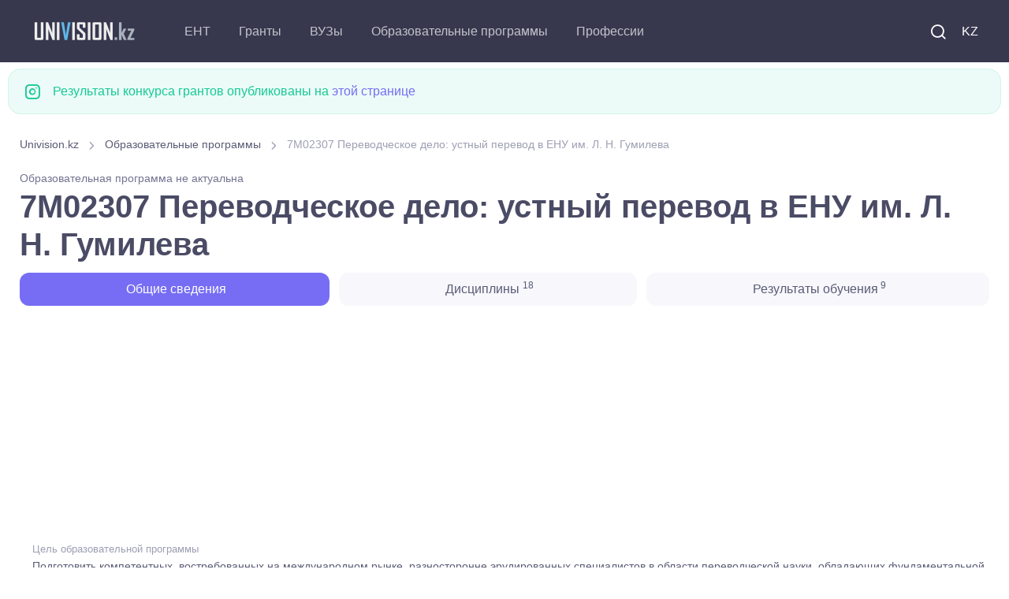

--- FILE ---
content_type: text/html; charset=UTF-8
request_url: https://univision.kz/edu-program/113.html
body_size: 11340
content:

<!DOCTYPE html>
<html lang="ru">
    <head>
        <meta charset="UTF-8">
<title>7M02307 Переводческое дело: устный перевод в ЕНУ им. Л. Н. Гумилева</title>



<meta property="site_name" content="Univision.kz - всё об образовании в Казахстане.">
<meta property="og:type" content="article">
<meta property="og:url" content="//univision.kz/edu-program/113.html">
<meta property="og:locale" content="UTF-8">
<meta property="og:image" content="//univision.kz/images/logo_900.jpg">
<meta property="og:image:width" content="900">
<meta property="og:image:height" content="469">
<meta name="metatitle" content="Образовательная программа 7M02307 Переводческое дело: устный перевод в ЕНУ им. Л. Н. Гумилева">
<meta property="og:title" content="Образовательная программа 7M02307 Переводческое дело: устный перевод в ЕНУ им. Л. Н. Гумилева">
<meta name="description" content="7M02307 Переводческое дело: устный перевод в ЕНУ им. Л. Н. Гумилева Подготовить компетентных, востребованных на международном рынке, разносторонне эрудированных специалистов в области перево">
<meta property="og:description" content="7M02307 Переводческое дело: устный перевод в ЕНУ им. Л. Н. Гумилева Подготовить компетентных, востребованных на международном рынке, разносторонне эрудированных специалистов в области перево">
<meta name="keywords" content="научно, 7M02307, теоретико, информационных, современных, использованием, деятельности, управленческой, организационно, педагогической, исследовательской, самостоятельной, навыками, владеющих, базой, методологической, фундаментальной, Переводческое, международном, устный">
<meta name="robots" content="noindex">
<meta name="csrf-param" content="_csrf-frontend">
<meta name="csrf-token" content="H_1FuoRhpzs5FFSDQHgSIx6jFagJ22HvvrY7wyIlzPcoyg7j_TvEbGBLIdwDGkZWWc1kz2jvM6fohnb0S0n9ug==">

<link href="/css/theme.min.css?v=5.0.0.6" rel="stylesheet">
<link rel="preconnect" href="https://googleads.g.doubleclick.net/" crossorigin="anonymous">
<link rel="preconnect" href="https://tpc.googlesyndication.com/" crossorigin="anonymous">
<link rel="preconnect" href="https://sync.gonet-ads.com/" crossorigin="anonymous">
<link rel="preconnect" href="https://pagead2.googlesyndication.com" crossorigin="anonymous">
<link rel="preconnect" href="https://analytics.google.com" crossorigin="anonymous">


<!--<link rel="preload" href="https://fonts.googleapis.com/css?family=Inter:300,400,500,600,700&display=swap" crossorigin>-->
<link rel="preload" as="font" type="font/woff2" href="/fonts/roboto_v48.woff2" crossorigin>
<link as="font" type="font/ttf" href="/fonts/around-icons.ttf?enmnv5" crossorigin>
<link as="font" type="font/woff2" href="/fonts/around-icons.woff?enmnv5" crossorigin>

<!-- Google Tag Manager -->
<script>(function(w,d,s,l,i){w[l]=w[l]||[];w[l].push({'gtm.start':
            new Date().getTime(),event:'gtm.js'});var f=d.getElementsByTagName(s)[0],
        j=d.createElement(s),dl=l!='dataLayer'?'&l='+l:'';j.async=true;j.src=
        'https://www.googletagmanager.com/gtm.js?id='+i+dl;f.parentNode.insertBefore(j,f);
    })(window,document,'script','dataLayer','GTM-T322RCS7');</script>
<!-- End Google Tag Manager -->


<script async src="https://pagead2.googlesyndication.com/pagead/js/adsbygoogle.js?client=ca-pub-9377563280433154" crossorigin="anonymous"></script>

<meta name="viewport" content="width=device-width, initial-scale=1, shrink-to-fit=no">
<meta name="theme-color" content="#252c3a"/>
<meta name="msapplication-TileColor" content="#252c3a">
<link rel="shortcut icon" href="/images/favicon.png">
<link rel="apple-touch-icon" sizes="180x180" href="/images/apple-touch-icon.png">
<link rel="icon" type="image/png" sizes="32x32" href="/images/favicon-32x32.png">
<link rel="icon" type="image/png" sizes="16x16" href="/images/favicon-16x16.png">
<link rel="manifest" href="/site.webmanifest">
<meta name="application-name" content="UniVision.kz"/>
<meta name="google-site-verification" content="2iJ_hfCit4o59rhvV0MPVwzlPr6kMhLMDlJJrDitzdY" />

<meta name="yandex-verification" content="424441a278013f61" />
<link href="//univision.kz/edu-program/113.html" rel="alternate" hreflang="ru">
<link href="//univision.kz/kk/edu-program/113.html" rel="alternate" hreflang="kk">

<!-- 1769188238-->
<!--<script charset="UTF-8" src="//web.webpushs.com/js/push/b25f3b95076bb205e7929cbc2bd6a300_1.js" async></script>-->
    </head>
    <body aria-hidden="false">
    <!-- Google Tag Manager (noscript) -->
    <noscript><iframe src="https://www.googletagmanager.com/ns.html?id=GTM-T322RCS7"
                      height="0" width="0" style="display:none;visibility:hidden"></iframe></noscript>
    <!-- End Google Tag Manager (noscript) -->
                <!-- Page loading spinner-->

<!--        <div class="page-loading active">-->
<!--            <div class="page-loading-inner">-->
<!--                <div class="page-spinner"></div><span>Loading...</span>-->
<!--            </div>-->
<!--        </div>-->


        <main class="page-wrapper" style="height: auto !important;">
            

<header class="header navbar navbar-expand-lg navbar-dark bg-dark navbar-sticky" data-scroll-header="" data-fixed-element="">
    <div class="container px-0 px-xl-3">

        <a class="navbar-brand flex-shrink-0 order-lg-1 mx-auto ms-lg-0 pe-lg-2 me-lg-4" href="https://univision.kz/">
            <img class="d-none d-lg-block" src="/images/logo_dark.png" alt="" width="153" height="55">
            <img class="d-lg-none" src="/images/logo_dark.png" alt="" width="153" height="55">
        </a>
        <div class="d-flex align-items-center order-lg-3">

            <div class="navbar-tool"><a class="navbar-tool-icon-box me-2" href="/search/"><i class="ai-search"></i></a></div>

            <div class="navbar-tool">
<!--                <a class="navbar-tool-icon-box" href="#"><i class="ai-shopping-cart"></i><span class="navbar-tool-badge">3</span></a>-->
                                <a class="navbar-tool me-2" href="/kk/edu-program/113.html" style="text-transform: uppercase;">KZ</a>            </div>

            <button class="navbar-toggler" type="button" data-bs-toggle="collapse" data-bs-target="#navbarCollapse"><span class="navbar-toggler-icon"></span></button>
        </div>

        <div class="navbar-collapse order-lg-2 collapse" id="navbarCollapse" style="">
            <ul class="navbar-nav me-auto">
                <li class="nav-item dropdown">
                                        <a class="nav-link dropdown-toggle" href="#" data-bs-toggle="dropdown">ЕНТ</a>
                    <ul class="dropdown-menu">
                        <li><a class="dropdown-item" href="//univision.kz/faq/ent.html">Часто задаваемые вопросы</a></li>
                        <li><a class="dropdown-item" href="//univision.kz/ent/">Новости ЕНТ</a></li>
                        <li><a class="dropdown-item" href="//univision.kz/edu-program/group/subject/">Профильные предметы на ЕНТ</a></li>
                    </ul>
                </li>
                <li class="nav-item dropdown">
                                        <a class="nav-link dropdown-toggle" href="#" data-bs-toggle="dropdown">Гранты</a>
                    <ul class="dropdown-menu">
                        <a class="dropdown-item" href="//univision.kz/faq/granty.html">Часто задаваемые вопросы</a>                        <li><a class="dropdown-item" href="//univision.kz/granty/granty-2025/">Гранты <b>2025</b></a></li>
                        <li><a class="dropdown-item" href="//univision.kz/granty/">Образовательные гранты</a></li>
                        <li><a class="dropdown-item" href="//univision.kz/grant/passing.html">Проходные баллы на грант</a></li>
                        <li><a class="dropdown-item" href="//univision.kz/grant/count">Количество грантов</a></li>
                        <!--<li><a class="dropdown-item" href="//univision.kz/min-ball-2021.html">min_ball_ovpo</a></li>-->
                        <li><a class="dropdown-item" href="https://result.univision.kz/">Результаты <b>2025</b></a></li>
                    </ul>
                </li>

                <li class="nav-item dropdown">
                    <a class="nav-link dropdown-toggle" href="//univision.kz/univ/" data-bs-toggle="dropdown">ВУЗы</a>
                    <ul class="dropdown-menu">
                        <li><a class="dropdown-item" href="//univision.kz/univ/area/">По региону</a></li>
                        <li><a class="dropdown-item" href="//univision.kz/univ/rating/">По рейтингу</a></li>
                        <!--<li></li>-->
                        <!--<li></li>-->
                        <li><a class="dropdown-item" href="//univision.kz/univ/price.html">Стоимость обучения</a></li>
                        <li><a class="dropdown-item" href="//univision.kz/univ/code.html">По коду</a></li>
                    </ul>
                </li>
                <li class="nav-item dropdown">
                    <a class="nav-link dropdown-toggle" href="//univision.kz/edu-program/" data-bs-toggle="dropdown">Образовательные программы</a>                    <ul class="dropdown-menu">
                        <li><a class="dropdown-item" href="//univision.kz/edu-program/search.html">Подбор образовательной программы</a></li>
                        <li><a class="dropdown-item" href="//univision.kz/edu-program/group/subject/">По предмету на ЕНТ</a></li>
                        <li class="dropdown">
                            <a class="dropdown-item dropdown-toggle" href="//univision.kz/edu-program/group/" data-bs-toggle="dropdown">Группы образовательных программ</a>                            <ul class="dropdown-menu">
                                <li class="dropdown-item"><a class="dropdown-item" href="//univision.kz/edu-program/group/degree/bachelor.html">Бакалавриат</a></li>
                                <li class="dropdown-item"><a class="dropdown-item" href="//univision.kz/edu-program/group/degree/master.html">Магистратура</a></li>
                                <li class="dropdown-item"><a class="dropdown-item" href="//univision.kz/edu-program/group/degree/doctor.html">Докторантура</a></li>
                                <li class="dropdown-item"><a class="dropdown-item" href="//univision.kz/edu-program/group/degree/resident.html">Резидентура</a></li>
                                <li class="dropdown-item"><a class="dropdown-item" href="//univision.kz/edu-program/group/degree/spec.html">Специалитет</a></li>
                                <li class="dropdown-item"><a class="dropdown-item" href="//univision.kz/edu-program/group/degree/intern.html">Интернатура</a></li>
                            </ul>
                        </li>
                        <li><a class="dropdown-item" href="//univision.kz/edu-program/area/">Области образования</a></li>
                        <li><a class="dropdown-item" href="//univision.kz/edu-program/direction/">Направления подготовки</a></li>
                        <li class="dropdown">
                            <a class="dropdown-item dropdown-toggle" href="//univision.kz/prof/" data-bs-toggle="dropdown">Специальности</a>
                            <ul class="dropdown-menu">
                                <li><a class="dropdown-item" href="//univision.kz/prof/degree/bachelor.html">Бакалавриат</a></li>
                                <li><a class="dropdown-item" href="//univision.kz/prof/degree/master.html">Магистратура</a></li>
                                <li><a class="dropdown-item" href="//univision.kz/prof/degree/doctor.html">Докторантура</a></li>
                            </ul>
                        </li>

                    </ul>
                </li>
                <li class="nav-item dropdown">
                    <a class="nav-link dropdown-toggle" href="//univision.kz/profession/" data-bs-toggle="dropdown">Профессии</a>                    <ul class="dropdown-menu">
                        <li><a class="dropdown-item" href="//univision.kz/profession/degree/bachelor.html">Бакалавриат</a></li>
                        <li><a class="dropdown-item" href="//univision.kz/profession/degree/master.html">Магистратура</a></li>
                        <li><a class="dropdown-item" href="//univision.kz/profession/degree/resident.html">Резидентура</a></li>
                        <li><a class="dropdown-item" href="//univision.kz/profession/degree/doctor.html">Докторантура</a></li>
                        <li><a class="dropdown-item" href="//univision.kz/profession/degree/spec.html">Специалитет</a></li>
                    </ul>
                </li>
            </ul>
        </div>



    </div>
</header>


            <div class="container pb-4 pt-2 mb-2 mb-sm-0 pb-sm-5">
                <div class="row">
                
                <div class="alert d-flex alert-success" role="alert">
                    <i class="ai-instagram fs-xl me-3"></i>
                    <div>Результаты конкурса грантов опубликованы на <a href="https://result.univision.kz/">этой странице</a></div>
                </div>


                

<div class="col-md-12">
    <div class="col-md-12">
    <nav aria-label="breadcrumb" style="display:block">
        <ol class="py-1 my-2 breadcrumb" style=""><li class="breadcrumb-item" style=''><a href="/">Univision.kz</a></li>
 <li class="breadcrumb-item" style=''><a href="/edu-program/">Образовательные программы</a></li>
 <li class="breadcrumb-item active">7M02307 Переводческое дело: устный перевод в ЕНУ им. Л. Н. Гумилева</li>
</ol>    </nav>
</div>
</div>
<div class="col-md-12">
    <small class="text-dangermeta-link fs-sm mb-2">Образовательная программа не актуальна</small>

<h1 class="block-title">
    7M02307 Переводческое дело: устный перевод в ЕНУ им. Л. Н. Гумилева</h1>

<!-- Nav tabs -->
<ul class="nav nav-pills nav-fill" role="tablist">
    <li class="nav-item pb-2">
        <a class="nav-link active" href="#info">
            <i class="fe-icon-info"></i>&nbsp;Общие сведения        </a>
    </li>
            <li class="nav-item pb-2">
            <a class="nav-link" href="#disciplines">
                <i class="fe-icon-book-open"></i>&nbsp;Дисциплины                <sup> 18</sup>
            </a>
        </li>
                    <li class="nav-item pb-2">
            <a class="nav-link" href="#learnings">
                <i class="fe-icon-thumbs-up"></i>&nbsp;Результаты обучения<sup> 9</sup>
            </a>
        </li>
        </ul>
</div>
<div class="col-md-12">
<div class="univ_info_ads">
    <!-- ep_head_media -->
            <ins class="adsbygoogle"
             style="display:block"
             data-ad-client="ca-pub-9377563280433154"
             data-ad-slot="8634113070"
             data-ad-format="auto"
             data-full-width-responsive="true"></ins>
    <script>
        (adsbygoogle = window.adsbygoogle || []).push({});
    </script>
    </div>
</div>
<div class="col-md-12">
<div class="tab-content" id="info">
    
<ul class="list-unstyled mb-0">
    <li class="d-flex pt-2 pb-3 border-bottom">
        <div class="ps-3">
            <span class="fs-ms text-muted">Цель образовательной программы</span>
            <span class="d-block nav-link-style fs-sm">Подготовить компетентных, востребованных на международном рынке, разносторонне эрудированных специалистов в области переводческой науки, обладающих фундаментальной теоретико-методологической базой, владеющих навыками самостоятельной научно-исследовательской, научно-педагогической, организационно-управленческой деятельности с использованием современных информационных технологий</span>
        </div>
    </li>
    <li class="d-flex pt-2 pb-3 border-bottom">
        <div class="ps-3">
            <span class="fs-ms text-muted">Академическая степень</span>
            <span class="d-block nav-link-style fs-sm">Магистратура</span>
        </div>
    </li>
    <li class="d-flex pt-2 pb-3 border-bottom">
        <div class="ps-3">
            <span class="fs-ms text-muted">Языки обучения</span>
            <span class="d-block nav-link-style fs-sm">Русский, Казахский, Английский</span>
        </div>
    </li>
    <li class="d-flex pt-2 pb-3 border-bottom">
        <div class="ps-3">
            <span class="fs-ms text-muted">Название ВУЗа</span>
            <a class="d-block nav-link-style fs-sm" href="/univ/23-evraziyskiy-natsionalnyy-universitet-im-l-n-gumileva/">Евразийский национальный университет имени Л.Н.Гумилева</a>        </div>
    </li>
    <li class="d-flex pt-2 pb-3 border-bottom">
        <div class="ps-3">
            <span class="fs-ms text-muted">Срок обучения</span>
            <span class="d-block nav-link-style fs-sm">
                        2 года                    </span>
        </div>
    </li>
    <li class="d-flex pt-2 pb-3 border-bottom">
        <div class="ps-3">
            <span class="fs-ms text-muted">Объем кредитов</span>
            <span class="d-block nav-link-style fs-sm">120</span>
        </div>
    </li>
    <li class="d-flex pt-2 pb-3 border-bottom">
        <div class="ps-3">
            <span class="fs-ms text-muted">Группа образовательных программ</span>
            <a class="d-block nav-link-style fs-sm" href="/edu-program/group/M056-perevodcheskoe-delo-sinhronnyy-perevod.html">M056 Переводческое дело, синхронный перевод</a>        </div>
    </li>
        <li class="d-flex pt-2 pb-3 border-bottom">
        <div class="ps-3">
            <span class="fs-ms text-muted">Область образования</span>
            <a class="d-block nav-link-style fs-sm" href="/edu-program/area/7M02-iskusstvo-i-gumanitarnye-nauki.html">7M02 Искусство и гуманитарные науки</a>        </div>
    </li>
    <li class="d-flex pt-2 pb-3 border-bottom">
        <div class="ps-3">
            <span class="fs-ms text-muted">Направление подготовки</span>
            <a class="d-block nav-link-style fs-sm" href="/edu-program/direction/7M023-yazyki-i-literatura.html">7M023 Языки и литература</a>        </div>
    </li>
</ul>

            <div class="mb-4" id="disciplines">
        <div class="col-md-12">
<div class="univ_info_ads">
            <!-- ep_1_media -->
        <ins class="adsbygoogle"
             style="display:block"
             data-ad-client="ca-pub-9377563280433154"
             data-ad-slot="8665092846"
             data-ad-format="auto"
             data-full-width-responsive="true"></ins>
        <script>
            (adsbygoogle = window.adsbygoogle || []).push({});
        </script>
    </div>
</div>
        <h2 class="h3 pt-2">Дисциплины</h2>
        

<ul class="list-group">
            <li class="list-group-item flex-column align-items-start">
            <div class="d-flex flex-wrap w-100 justify-content-between">
                <h6>Современная лингвистика Modern linguistics</h6>
            </div>
            <p class="text-md text-body">Данный курс предполагает изучение актуальных проблем прикладной лингвистики перевода в плане общей теории языка, его семантики, лексикологии, стилистики, нормативности, что должно помочь переводчику в плане выработки для него нормативных рекомендаций.</p>
            <small class="text-muted text-sm">
                Год обучения - 1<br/>                Семестр - 1<br/>                Кредитов - 6<br/>            </small>
        </li>

            <li class="list-group-item flex-column align-items-start">
            <div class="d-flex flex-wrap w-100 justify-content-between">
                <h6>Последовательный перевод без записи (уровень С1)</h6>
            </div>
            <p class="text-md text-body">Данный курс предполагает развитие навыков устного последовательного перевода без записи с английского языка на русский и с русского языка на английский язык текстов официальных речей, интервью, докладов, выступлений общественно-политической, социально-экономической и общекультурной направленности с учетом орфографической, орфоэпической, лексической и грамматической нормы исходного языка и языка перевода</p>
            <small class="text-muted text-sm">
                Год обучения - 1<br/>                Семестр - 1<br/>                Кредитов - 7<br/>            </small>
        </li>

            <li class="list-group-item flex-column align-items-start">
            <div class="d-flex flex-wrap w-100 justify-content-between">
                <h6>Последовательный перевод и УПС (уровень С1)</h6>
            </div>
            <p class="text-md text-body">Данный курс предполагает развитие навыков устного последовательного перевода с элементами УПС (универсальной переводческой скорописи) с английского языка на русский и с русского языка на английский язык текстов официальных речей, интервью, докладов, выступлений общественно-политической, социально-экономической и общекультурной направленности с учетом орфографической, орфоэпической, лексической и грамматической нормы исходного языка и языка перевода</p>
            <small class="text-muted text-sm">
                Год обучения - 1<br/>                Семестр - 1<br/>                Кредитов - 7<br/>            </small>
        </li>

            <li class="list-group-item flex-column align-items-start">
            <div class="d-flex flex-wrap w-100 justify-content-between">
                <h6>Академическое письмо современного переводчика</h6>
            </div>
            <p class="text-md text-body">Курс дает целостное представление, как о самостоятельной научной отрасли со своей теоретической базой, методологией, концептуальным аппаратом, терминосистемой, имеющей важное значение для будущих магистров в области переводческого дела. Данный курс предполагает обучение методам и приемам академического письма, позволяющим на качественно новом уровне освещать результаты научных исследований в области переводоведения.</p>
            <small class="text-muted text-sm">
                Год обучения - 1<br/>                Семестр - 1<br/>                Кредитов - 5<br/>            </small>
        </li>

            <li class="list-group-item flex-column align-items-start">
            <div class="d-flex flex-wrap w-100 justify-content-between">
                <h6>Межкультурная коммуникация и проблемы перевода</h6>
            </div>
            <p class="text-md text-body">Данный курс обучения предполагает ознакомить с историей развития и теоретическими основами межкультурной коммуникации, с основными понятиями и категориями межкультурной коммуникации, сформировать представление о языке как орудии создания, хранения, развития и трансляции культуры и сформировать у них навыки анализа языковых единиц в текста оригинала и перевода.</p>
            <small class="text-muted text-sm">
                Год обучения - 1<br/>                Семестр - 1<br/>                Кредитов - 5<br/>            </small>
        </li>

            <li class="list-group-item flex-column align-items-start">
            <div class="d-flex flex-wrap w-100 justify-content-between">
                <h6>Инновационные технологии в переводе</h6>
            </div>
            <p class="text-md text-body">Коммуникативная теория перевода предлагает удобный механизм анализа ошибок при переводе. От некоторых ошибок не застрахован и хороший переводчик-профессионал. Эта дисциплина учит магистрантов преодолеть все барьеры и почувствовать аудиторию при переводе. А аудитория  не всегда настроена доброжелательно. И задача переводчика эту не-доброжелательность переломить.</p>
            <small class="text-muted text-sm">
                Год обучения - 1<br/>                Семестр - 1<br/>                Кредитов - 5<br/>            </small>
        </li>

            <li class="list-group-item flex-column align-items-start">
            <div class="d-flex flex-wrap w-100 justify-content-between">
                <h6>Синхронный перевод монологической речи (уровень С1)</h6>
            </div>
            <p class="text-md text-body">Данный курс обучения предполагает ознакомление с особенностями синхронного перевода, с помощью специального оборудовния, текстов разных стилей и жанров (кино- и видеоматериалов, материалов конференций, интервью, переговоров, официальных встреч, экскурсий и т.д.); расширение словарного запаса, необходимого для осуществления коммуникации общекультурного, общественно-политического, экономического, социального и научно-популярного характера </p>
            <small class="text-muted text-sm">
                Год обучения - 1<br/>                Семестр - 2<br/>                Кредитов - 8<br/>            </small>
        </li>

            <li class="list-group-item flex-column align-items-start">
            <div class="d-flex flex-wrap w-100 justify-content-between">
                <h6>Синхронный перевод диалогической речи (уровень С1)</h6>
            </div>
            <p class="text-md text-body">Данный курс предполагает развитие навыков устного последовательного перевода с элементами УПС (универсальной переводческой скорописи) с английского языка на русский и с русского языка на английский язык текстов официальных речей, интервью, докладов, выступлений общественно-политической, социально-экономической и общекультурной направленности с учетом орфографической, орфоэпической, лексической и грамматической нормы исходного языка и языка перевода</p>
            <small class="text-muted text-sm">
                Год обучения - 1<br/>                Семестр - 2<br/>                Кредитов - 8<br/>            </small>
        </li>

            <li class="list-group-item flex-column align-items-start">
            <div class="d-flex flex-wrap w-100 justify-content-between">
                <h6>Современные тенденции в переводоведении</h6>
            </div>
            <p class="text-md text-body">Дисциплина предполагает овладение магистрантами концептуальными основами современного переводоведения, создание у них теоретической и практической базы, способствующей формированию переводческих компетенций, необходимых для профессиональной деятельности магистров (коммуникационные процессы в межличностной, социальной, политической, экономической, культурной, образовательной и научной сферах) в условиях активного развития межкультурной коммуникации во всех сферах человеческой деятельности.</p>
            <small class="text-muted text-sm">
                Год обучения - 1<br/>                Семестр - 2<br/>                Кредитов - 5<br/>            </small>
        </li>

            <li class="list-group-item flex-column align-items-start">
            <div class="d-flex flex-wrap w-100 justify-content-between">
                <h6>Политическая лингвистика в аспекте перевода</h6>
            </div>
            <p class="text-md text-body">Данный курс предполагает изучение следующих основных разделов: Переводоведение как наука. Определение перевода. Виды перевода. Единица. перевода, эквивалентность/адекватность и репрезентативность перевода.  Способы достижения эквивалентности. Переводческие соответствия. Механические пути переноса формы. Переводческие трансформации. Моделирование переводческой деятельности. Культурно- прагматическая адаптация перевода. Переводческая аксиология, проблема нормы в переводе и оценка перевода.</p>
            <small class="text-muted text-sm">
                Год обучения - 1<br/>                Семестр - 2<br/>                Кредитов - 5<br/>            </small>
        </li>

            <li class="list-group-item flex-column align-items-start">
            <div class="d-flex flex-wrap w-100 justify-content-between">
                <h6>Современная методология теории и практики перевода</h6>
            </div>
            <p class="text-md text-body">Данный курс предполагает изучение следующих основных разделов: Переводоведение как наука. Определение перевода. Виды перевода. Единица. перевода, эквивалентность/адекватность и репрезентативность перевода.  Способы достижения эквивалентности. Переводческие соответствия. Механические пути переноса формы. Переводческие трансформации. Моделирование переводческой деятельности. Культурно- прагматическая адаптация перевода. Переводческая аксиология, проблема нормы в переводе и оценка перевода.</p>
            <small class="text-muted text-sm">
                Год обучения - 1<br/>                Семестр - 2<br/>                Кредитов - 5<br/>            </small>
        </li>

            <li class="list-group-item flex-column align-items-start">
            <div class="d-flex flex-wrap w-100 justify-content-between">
                <h6>Последовательный перевод и УПС (уровень С2)</h6>
            </div>
            <p class="text-md text-body">Данный курс предполагает развитие навыков устного последовательного перевода без записи с английского языка на русский и с русского языка на английский язык текстов официальных речей, интервью, докладов, выступлений общественно-политической, социально-экономической и общекультурной направленности с учетом орфографической, орфоэпической, лексической и грамматической нормы исходного языка и языка перевода</p>
            <small class="text-muted text-sm">
                Год обучения - 2<br/>                Семестр - 1<br/>                Кредитов - 6<br/>            </small>
        </li>

            <li class="list-group-item flex-column align-items-start">
            <div class="d-flex flex-wrap w-100 justify-content-between">
                <h6>Фразеологические аспекты перевода</h6>
            </div>
            <p class="text-md text-body">Данный курс предполагает совершенствование знании  у магистрантов   о фразеологии как науке, фразеологических аспектах перевода, устойчивых выражениях, идиоматических фраз, которыми необходимо владеть для развития и оттачивания    навыков по письменному и устному переводу</p>
            <small class="text-muted text-sm">
                Год обучения - 2<br/>                Семестр - 1<br/>                Кредитов - 5<br/>            </small>
        </li>

            <li class="list-group-item flex-column align-items-start">
            <div class="d-flex flex-wrap w-100 justify-content-between">
                <h6>Синхронный перевод диалогической речи (уровень С2)</h6>
            </div>
            <p class="text-md text-body">Данный курс предполагает развитие навыков устного последовательного перевода с элементами УПС (универсальной переводческой скорописи) с английского языка на русский и с русского языка на английский язык текстов официальных речей, интервью, докладов, выступлений общественно-политической, социально-экономической и общекультурной направленности с учетом орфографической, орфоэпической, лексической и грамматической нормы исходного языка и языка перевода</p>
            <small class="text-muted text-sm">
                Год обучения - 2<br/>                Семестр - 1<br/>                Кредитов - 6<br/>            </small>
        </li>

            <li class="list-group-item flex-column align-items-start">
            <div class="d-flex flex-wrap w-100 justify-content-between">
                <h6>Синхронный перевод монологической речи (уровень С2)</h6>
            </div>
            <p class="text-md text-body">Данный курс обучения предполагает ознакомление с особенностями синхронного перевода, с помощью специального оборудовния, текстов разных стилей и жанров (кино- и видеоматериалов, материалов конференций, интервью, переговоров, официальных встреч, экскурсий и т.д.); расширение словарного запаса, необходимого для осуществления коммуникации общекультурного, общественно-политического, экономического, социального и научно-популярного характера</p>
            <small class="text-muted text-sm">
                Год обучения - 2<br/>                Семестр - 1<br/>                Кредитов - 6<br/>            </small>
        </li>

            <li class="list-group-item flex-column align-items-start">
            <div class="d-flex flex-wrap w-100 justify-content-between">
                <h6>Аудиовизуальный перевод</h6>
            </div>
            <p class="text-md text-body">и перевода, перевода в плане общей теории языка, его семантики, нормативности, что должно помочь переводчику в плане выработки для него нормативных рекомендаций при аудиовизуальном переводе</p>
            <small class="text-muted text-sm">
                Год обучения - 2<br/>                Семестр - 1<br/>                Кредитов - 5<br/>            </small>
        </li>

            <li class="list-group-item flex-column align-items-start">
            <div class="d-flex flex-wrap w-100 justify-content-between">
                <h6>Последовательный перевод без записи (уровень С2)</h6>
            </div>
            <p class="text-md text-body">Данный курс предполагает подготовку специалистов, обладающих знаниями, умениями и навыками в области письменного и устного перевода с английского языка на русский и с русского языка на английский экономических текстов, формирование иноязычной коммуникативной компетенции, углубление общего кругозора и общелингвистической подготовки</p>
            <small class="text-muted text-sm">
                Год обучения - 2<br/>                Семестр - 1<br/>                Кредитов - 6<br/>            </small>
        </li>

            <li class="list-group-item flex-column align-items-start">
            <div class="d-flex flex-wrap w-100 justify-content-between">
                <h6>Методология обучения перевода</h6>
            </div>
            <p class="text-md text-body">Данный курс предполагает подготовку специалистов, обладающих знаниями, умениями и навыками в подготовки письменных и устных переводчиков с английского языка на русский и с русского языка на английский, формирование иноязычной коммуникативной компетенции, углубление общего кругозора и общелингвистической подготовки.</p>
            <small class="text-muted text-sm">
                Год обучения - 2<br/>                Семестр - 1<br/>                Кредитов - 5<br/>            </small>
        </li>

    </ul>

        </div>
                    <div class="mb-4" id="learnings">
        <div class="col-md-12">
<div class="univ_info_ads">
            <!-- ep_2_media -->
        <ins class="adsbygoogle"
             style="display:block"
             data-ad-client="ca-pub-9377563280433154"
             data-ad-slot="9539577853"
             data-ad-format="auto"
             data-full-width-responsive="true"></ins>
        <script>
            (adsbygoogle = window.adsbygoogle || []).push({});
        </script>
    </div>
</div>
        <h2 class="h3 pt-2">Результаты обучения</h2>
        <ul class="list-group">
            <li class="list-group-item flex-column align-items-start">
            Владеть навыками коммуникации в родной и иноязычной среде. Различными способами вербальной и невербальной коммуникации. Навыками оперирования основными понятиями и терминами лингвострановедческого характера, выявления и анализа ценностных ориентаций другой культуры, навыками речевого поведения в различных коммуникативных ситуациях, важными культурными, географическими, политическими, историческими реалиями стран изучаемого языка (в том числе, с наиболее известными политическими и культурными деятелями, исторически значимыми событиями) в их различной интерпретации, традициями, государственными праздниками (на материале СМИ, официальных материалов, художественной литературы и деловой прозы)        </li>
            <li class="list-group-item flex-column align-items-start">
            Владеть способностью осуществлять устный последовательный перевод и устный перевод с листа с соблюдением норм лексической эквивалентности, соблюдением грамматических, синтаксических и стилистических норм текста перевода и темпоральных характеристик исходного текста        </li>
            <li class="list-group-item flex-column align-items-start">
            Владеть широким словарным запасом в пределах указанных тем; навыками предпереводческого анализа текста, включая поиск информации в лексикографических источниках, справочной, специальной литературе и компьютерных сетях        </li>
            <li class="list-group-item flex-column align-items-start">
            Владеть навыками устного перевода с соблюдением норм лексической эквивалентности, соблюдением грамматических, синтаксических и стилистических норм        </li>
            <li class="list-group-item flex-column align-items-start">
            Владеть знаниями в области теории и методологии языкознания в своей практической профессиональной деятельности; методами исследования языка; проводить различные виды лингвистического и переводческого анализа        </li>
            <li class="list-group-item flex-column align-items-start">
            Владеть навыками работы с лингвистическим программным обеспечением для обработки  текста; методикой подготовки к выполнению перевода, включая поиск информации в печатных и электронных источниках        </li>
            <li class="list-group-item flex-column align-items-start">
            владеть навыками общей культурой научной  дискуссии; 
- владеть приемами анализа текстов оригинала и перевода;
- владеть приемами анализа качества перевода с позиций эквивалентности и адекватности;
- владеть методами определения стратегии перевода
        </li>
            <li class="list-group-item flex-column align-items-start">
            Владеть навыками анализа основных мировоззренческих и методологических проблем, в.т.ч. междисциплинарного характера        </li>
            <li class="list-group-item flex-column align-items-start">
            уметь передавать основное содержание прочитанного текста, выразить свое отношение к нему, изложить информацию в форме делового письма, запроса, написать резюме и т.п        </li>
    </ul>
        </div>
        
    <div class="col-md-12">
<div class="univ_info_ads my-2">
    <!-- ep_footer_media -->
            <ins class="adsbygoogle"
             style="display:block"
             data-ad-client="ca-pub-9377563280433154"
             data-ad-slot="5465858406"
             data-ad-format="auto"
             data-full-width-responsive="true"></ins>
    <script>
        (adsbygoogle = window.adsbygoogle || []).push({});
    </script>
    </div>
</div>

</div>
</div>


                </div>
            </div>
        </main>
        <footer class="bg-dark">
    <link as="font" type="font/truetype" href="/fonts/around-icons.ttf" crossorigin>
    <link as="font" type="font/woff" href="/fonts/around-icons.woff" crossorigin>
    <div class="container pt-3 text-center">
        <div class="d-md-flex justify-content-between align-items-center py-4 text-center text-md-left">
            <p class="m-0 text-sm text-white order-1">
                <span class="opacity-60">
                     &copy; 2011-2026 Univision.kz - всё об образовании в Казахстане. ВУЗы Казахстана, результаты конкурса грантов, образовательные программы <br>
                </span>
                <i class="d-inline-block align-middle fe-icon-heart text-danger"></i>
                <span class="d-inline-block nav-link text-white opacity-60 p-0">
                   Работает на Yii Framework 185.4.180.95                </span>
                <br/>Обратная связь: <a href="mailto:mail@univision.kz" class="d-inline-block nav-link text-white opacity-60 p-0">mail@univision.kz</a>
            </p>
            <p class="m-0 text-sm text-white order-2">
                                    

<!-- Yandex.Metrika counter -->
<script type="text/javascript" >
    (function(m,e,t,r,i,k,a){m[i]=m[i]||function(){(m[i].a=m[i].a||[]).push(arguments)};
        m[i].l=1*new Date();
        for (var j = 0; j < document.scripts.length; j++) {if (document.scripts[j].src === r) { return; }}
        k=e.createElement(t),a=e.getElementsByTagName(t)[0],k.async=1,k.src=r,a.parentNode.insertBefore(k,a)})
    (window, document, "script", "https://mc.yandex.ru/metrika/tag.js", "ym");

    ym(4558246, "init", {
        clickmap:true,
        trackLinks:true,
        accurateTrackBounce:true
    });
</script>
<noscript><div><img src="https://mc.yandex.ru/watch/4558246" style="position:absolute; left:-9999px;" alt="" /></div></noscript>
<!-- /Yandex.Metrika counter -->

<!-- Google tag (gtag.js) -->
<script async src="https://www.googletagmanager.com/gtag/js?id=G-1Y3JSCBX93"></script>
<script>
    window.dataLayer = window.dataLayer || [];
    function gtag(){dataLayer.push(arguments);}
    gtag('js', new Date());

    gtag('config', 'G-1Y3JSCBX93');
</script>


<!-- ZERO.kz -->
<!--
<span id="_zero_73155">
  <noscript>
    <a href="https://zero.kz/?s=73155" rel="nofollow" target="_blank">
      <img src="https://c.zero.kz/z.png?u=73155" width="88" height="31" alt="ZERO.kz" />
    </a>
  </noscript>
</span>

<script>
    var _zero_kz_ = _zero_kz_ || [];
    // siteId
    _zero_kz_.push(['id', 73155]);
    // Button color
    _zero_kz_.push(['type', 1]);
    // Check url every 200 ms, if it changed - reload button image
    // _zero_kz_.push(['url_watcher', 200]);

    (function () {
        var a = document.getElementsByTagName('script')[0],
            s = document.createElement('script');
        // s.type = 'text/javascript';
        s.async = true;
        s.defer = true;
        s.src = (document.location.protocol == 'http:' ? 'http:' : 'https:') +
            '//c.zero.kz/z.js';
        a.parentNode.insertBefore(s, a);
    })();
</script>
-->
<!-- End ZERO.kz -->



                            </p>
        </div>
    </div>
</footer>
<script type='text/javascript'>
    //<![CDATA[
    // Lazy Load AdSense
    // var lazyadsense=!1;
    //  window.addEventListener("scroll",function(){
    //     (0!=document.documentElement.scrollTop&&!1===lazyadsense||0!=document.body.scrollTop&&!1===lazyadsense)&&(!function(){
    //         var e=document.createElement("script");
    //         e.type="text/javascript",
    //             e.async=!0,
    //             e.src="https://pagead2.googlesyndication.com/pagead/js/adsbygoogle.js";
    //         var a=document.getElementsByTagName("script")[0];
    //         a.parentNode.insertBefore(e,a)
    //     }(),lazyadsense=!0)},!0);
    //]]>


</script>
<!--
<script>
    var fired = false;

    window.addEventListener('scroll', () => {
        if (fired === false) {
            fired = true;

            setTimeout(() => {
                // Здесь все эти тормознутые трекеры, чаты и прочая ересь,
                // без которой жить не может отдел маркетинга, и которые
                // дико бесят разработчиков, когда тот же маркетинг приходит
                // с вопросом "почему сайт медленно грузится, нам гугл сказал"
                var e=document.createElement("script");
                e.type="text/javascript",
                    e.async=!0,
                    e.src="https://pagead2.googlesyndication.com/pagead/js/adsbygoogle.js";
                var a=document.getElementsByTagName("script")[0];
                a.parentNode.insertBefore(e,a)
            }, 1000)
        }
    });
</script>-->
<!--<script async src="https://pagead2.googlesyndication.com/pagead/js/adsbygoogle.js"></script>-->

<!-- Back to top button-->
<a class="btn-scroll-top" href="#top" data-scroll data-fixed-element>
    <span class="btn-scroll-top-tooltip text-muted fs-sm me-2">Top</span>
    <i class="btn-scroll-top-icon ai-arrow-up">   </i>
</a>


        <script type="application/ld+json">{"@context":"http://schema.org","hasCourseInstance":{"courseMode":"Onsite","courseWorkload":"P2Y","@type":"CourseInstance"},"numberOfCredits":120,"occupationalCredentialAwarded":"Магистратура","offers":[{"category":"Free","@type":"Offer"},{"category":"Paid","@type":"Offer"}],"provider":{"name":"Евразийский национальный университет имени Л.Н.Гумилева","@type":"Organization"},"inLanguage":[{"name":"Русский","@type":"Language"},{"name":"Казахский","@type":"Language"},{"name":"Английский","@type":"Language"},{"name":"Русский","@type":"Language"},{"name":"Казахский","@type":"Language"},{"name":"Английский","@type":"Language"}],"description":"Подготовить компетентных, востребованных на международном рынке, разносторонне эрудированных специалистов в области переводческой науки, обладающих фундаментальной теоретико-методологической базой, владеющих навыками самостоятельной научно-исследовательской, научно-педагогической, организационно-управленческой деятельности с использованием современных информационных технологий","name":"7M02307 Переводческое дело: устный перевод","@type":"Course"}</script>
<script type="application/ld+json">{"@context":"http://schema.org","itemListElement":[{"item":{"@id":"//univision.kz/edu-program/","name":"Образовательные программы"},"position":1,"@type":"ListItem"},{"item":{"@id":"https://univision.kz/edu-program/113.html","name":"7M02307 Переводческое дело: устный перевод в ЕНУ им. Л. Н. Гумилева"},"position":2,"@type":"ListItem"}],"@type":"BreadcrumbList"}</script>
<script src="/vendor/bootstrap/dist/js/bootstrap.bundle.min.js" async defer></script>
<script src="/vendor/smooth-scroll/dist/smooth-scroll.polyfills.min.js" async defer></script>
<script src="/js/theme.min.js?design=new_3" async defer></script>    </body>
</html>


--- FILE ---
content_type: text/html; charset=utf-8
request_url: https://www.google.com/recaptcha/api2/aframe
body_size: 182
content:
<!DOCTYPE HTML><html><head><meta http-equiv="content-type" content="text/html; charset=UTF-8"></head><body><script nonce="Qw1dR7knNQt-wh2bk-FAyg">/** Anti-fraud and anti-abuse applications only. See google.com/recaptcha */ try{var clients={'sodar':'https://pagead2.googlesyndication.com/pagead/sodar?'};window.addEventListener("message",function(a){try{if(a.source===window.parent){var b=JSON.parse(a.data);var c=clients[b['id']];if(c){var d=document.createElement('img');d.src=c+b['params']+'&rc='+(localStorage.getItem("rc::a")?sessionStorage.getItem("rc::b"):"");window.document.body.appendChild(d);sessionStorage.setItem("rc::e",parseInt(sessionStorage.getItem("rc::e")||0)+1);localStorage.setItem("rc::h",'1769188242124');}}}catch(b){}});window.parent.postMessage("_grecaptcha_ready", "*");}catch(b){}</script></body></html>